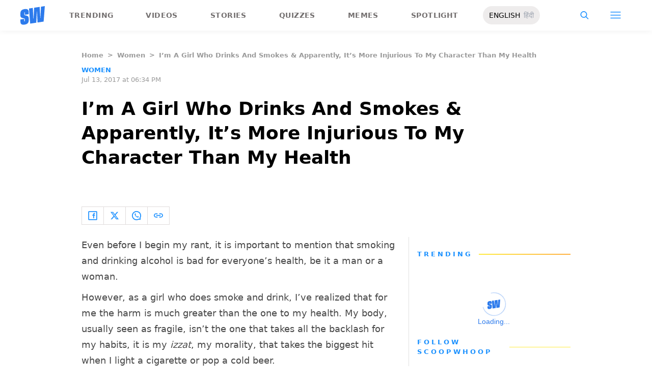

--- FILE ---
content_type: text/html; charset=utf-8
request_url: https://www.google.com/recaptcha/api2/aframe
body_size: 263
content:
<!DOCTYPE HTML><html><head><meta http-equiv="content-type" content="text/html; charset=UTF-8"></head><body><script nonce="foNg7nAZWs7LIVe2jpltXA">/** Anti-fraud and anti-abuse applications only. See google.com/recaptcha */ try{var clients={'sodar':'https://pagead2.googlesyndication.com/pagead/sodar?'};window.addEventListener("message",function(a){try{if(a.source===window.parent){var b=JSON.parse(a.data);var c=clients[b['id']];if(c){var d=document.createElement('img');d.src=c+b['params']+'&rc='+(localStorage.getItem("rc::a")?sessionStorage.getItem("rc::b"):"");window.document.body.appendChild(d);sessionStorage.setItem("rc::e",parseInt(sessionStorage.getItem("rc::e")||0)+1);localStorage.setItem("rc::h",'1768671492492');}}}catch(b){}});window.parent.postMessage("_grecaptcha_ready", "*");}catch(b){}</script></body></html>

--- FILE ---
content_type: application/javascript; charset=utf-8
request_url: https://fundingchoicesmessages.google.com/f/AGSKWxVnAEcXXKQOl6sGIubLYCIwiX7I3Ff7qcoDcF-e2S-uExqO75I8-1ggx7pFAkUZvbmJkvscV-2XR3XRdAR3VzFpAfu-ojXU6P0BLKiGucBRWaAvwydUixiyRyu8E7-r91zzBrxf3OPqVyg_7ZSaEDJXW3RvK76ZFvPue3_9i1rkYzXn3iboLdXB1cdy/_/chitika-ad?/adinsertjuicy./ads4n./ad1_/adswide.
body_size: -1292
content:
window['0b58e938-79fe-4e06-8230-4a7d1c4a3661'] = true;